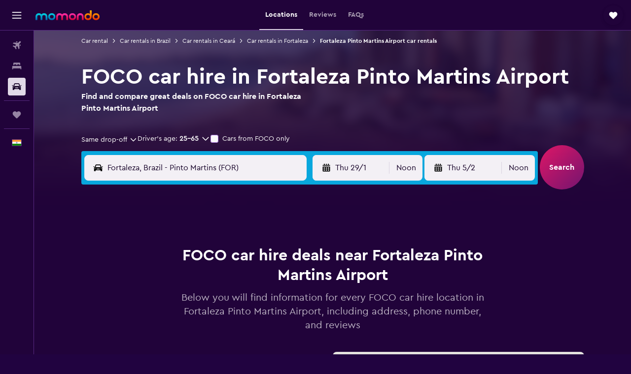

--- FILE ---
content_type: application/javascript;charset=UTF-8
request_url: https://content.r9cdn.net/res/combined.js?v=462d046e4ce01b1ff1b536f049ad01014a4c4cea&cluster=4
body_size: 15020
content:
define("default/ui/maps/google/components/GoogleProvider",["exports","property!5q7x19","property!b0qwb5","property!nd990e","property!ke12q","property!mznvv9","property!iny3zx","property!tqr6ma","property!mlwz8m","property!jgcy87","property!o9nkki","property!yppsr1","ui/integration/components/apiClient","ui/logger","ui/maps/components/MapBounds","ui/maps/components/MapPoint","ui/maps/components/mapUtils","ui/maps/components/types","ui/maps/google/components/GoogleMarker","ui/maps/google/components/GooglePopup"],function(e,t,v,i,m,d,p,o,n,l,s,a,r,u,h,y,f,k,c,L){"use strict";Object.defineProperty(e,"__esModule",{value:!0}),e.default=e.SLOW_ZOOM_INTERVAL_TIME=void 0,r=babelHelpers.interopRequireDefault(r),u=babelHelpers.interopRequireDefault(u),h=babelHelpers.interopRequireDefault(h),y=babelHelpers.interopRequireDefault(y),c=babelHelpers.interopRequireDefault(c),L=babelHelpers.interopRequireDefault(L);var g=["container","source","radius"];e.SLOW_ZOOM_INTERVAL_TIME=150,e.default=function(){function D(){babelHelpers.classCallCheck(this,D),this._language="en",this._polygons={},this._multiPolygons={},this._circles={},this._polylines={},this._routes={},this._routesResults={},this._countryLayers={},this._countryMouseEventHandlers=[]}return babelHelpers.createClass(D,[{key:"enableTransitLayer",value:function(){this._map&&this._transitLayer?this._transitLayer.setMap(this._map):u.default.info("enableTransitLayer: transit layer / map is not initialized")}},{key:"disableTransitLayer",value:function(){this._map&&this._transitLayer?this._transitLayer.setMap(null):u.default.info("disableTransitLayer: transit layer / map is not initialized")}},{key:"disableDoubleClickZoom",value:function(){this._map?this._map.setOptions({disableDoubleClickZoom:!0}):u.default.info("disableDoubleClickZoom: map is not initialized")}},{key:"enableDoubleClickZoom",value:function(){this._map?this._map.setOptions({disableDoubleClickZoom:!1}):u.default.info("enableDoubleClickZoom: map is not initialized")}},{key:"init",value:function(e,t){var o=this,n=e.vestigoActions,i=e.language,l=e.theme,s=e.region,a=e.channel,r=e.libraries;this._vestigoActions=n,i&&(this._language=i),l&&(this._theme=l),this._region=s,this._libraries=r,this.setChannel(a),null!=(i=null==(n=window.google)?void 0:n.maps)&&i.Map?this.initMap(e,t):(0,f.loadMap)(this.getScriptUrl()).then(function(){o.initMap(e,t)}).catch(function(){})}},{key:"addPolyline",value:function(e,t,o){var n=t.start,t=t.end;this.addOrUpdateLine(e,[[n.lng,n.lat],[t.lng,t.lat]],o)}},{key:"addControl",value:function(e){var t=D.getControl(e);return this._map.setOptions(t),e.control}},{key:"addMarker",value:function(e){var t=e.id,o=e.location,n=e.element,i=e.onClick,l=e.onHover,e=e.onBlur,t=new c.default({id:t,location:o,element:n,map:this._map});return i&&t.setOnClick(i),l&&t.setOnHover(l),e&&t.setOnBlur(e),t}},{key:"addPopup",value:function(e){var t=e.location,o=e.offset,n=e.zIndex,i=e.dynamicPositioning,l=e.dynamicPositioningMultiplier,s=e.element,a=e.text,r=e.onClose,u=e.onClick,c=e.onHover,g=e.onBlur,v=e.onFocus,m=e.onActivationKeyDown,d=e.className,p=e.tabIndex,e=e.role,t=new L.default({map:this._map,location:t,text:a,element:s,offset:o,zIndex:n,dynamicPositioning:i,dynamicPositioningMultiplier:l,className:void 0===d?"":d,tabIndex:p,role:e});return r&&t.setOnClose(r),u&&t.setOnClick(u),c&&t.setOnHover(c),g&&t.setOnBlur(g),v&&t.setOnFocus(v),m&&t.setOnActivationKeyDown(m),t}},{key:"addPolygon",value:function(e,t,o){this._polygons[e]?this.updatePolygon(e,t,o):this.drawPolygon(e,t,o)}},{key:"addMultiPolygon",value:function(e,t,o){this._multiPolygons[e]?this.updateMultiPolygon(e,t,o):this.drawMultiPolygon(e,t,o)}},{key:"addCircle",value:function(e,t,o){this._circles[e]?this.updateCircle(e,t,o):this.drawCircle(e,t,o)}},{key:"addRoute",value:function(e,t,o,n){var i,l,s,a=this;t.coordinates.length<2||(i=D.getRouteKey(t),l=this._routesResults[i],(s=this._routes[e])?s.setOptions({polylineOptions:D.getFormattedPolylineParams(o)}):(s=this.getDirectionsRenderer(o),this._routes[e]=s),l?(null!=n&&n(l),s.setDirections(l)):this.getDirectionsService().route(D.getDirectionsRequest(t),function(e,t){null!=n&&n(e),a.trackAction("directions"),"OK"===t&&null!==e?(a._routesResults[i]=e,s.setDirections(e)):u.default.info("Directions request failed due to ".concat(t))}))}},{key:"fitBounds",value:function(e){var t;e&&(t=e.options,this._map.fitBounds(D.getLatLngBounds(e),null==t?void 0:t.padding),null!=t)&&t.zoomLevel&&this._map.setZoom(t.zoomLevel)}},{key:"getBounds",value:function(){var e,t=this._map.getBounds();if(t)return e=t.getSouthWest(),t=t.getNorthEast(),new h.default([[e.lng(),e.lat()],[t.lng(),t.lat()]])}},{key:"getPadding",value:function(){return{top:0,bottom:0,left:0,right:0}}},{key:"setPadding",value:function(){}},{key:"removeControl",value:function(e){var t;null!=(t=this._map)&&t.setOptions(D.getRemoveControl(e))}},{key:"removePolygon",value:function(e){var t;this.removePolygonEvents(e),null!=(t=this._polygons[e])&&t.setMap(null),delete this._polygons[e]}},{key:"removeMultiPolygon",value:function(e){var t;this.removeMultiPolygonEvents(e),null!=(t=this._multiPolygons[e])&&t.setMap(null),delete this._multiPolygons[e]}},{key:"removeCircle",value:function(e){var t;this.removeCircleClickEvents(e),null!=(t=this._circles[e])&&t.setMap(null),delete this._circles[e]}},{key:"removePolyline",value:function(e){var t;null!=(t=this._polylines[e])&&t.setMap(null),delete this._polylines[e]}},{key:"removeRoute",value:function(e){this.removePolyline(e)}},{key:"addBackground",value:function(e,t){this._map.setOptions(D.getFormattedBackgroundColorParams(t))}},{key:"addColorCountries",value:function(e,t,o){this.loadCountryPolygons(o),this._countryLayers[e]=t,this.drawColorCountries(),this.removeEventListenerFromColorCountries(),this.addEventListenerToColorCountries()}},{key:"removeColorCountries",value:function(e){delete this._countryLayers[e],this.drawColorCountries(),this.removeEventListenerFromColorCountries(),this.addEventListenerToColorCountries()}},{key:"setupStreetView",value:function(e,t){var o=t.heading,n=t.pitch,i=t.location,l=t.zoom,l=void 0===l?0:l,s=t.options,a=t.onVisibilityChange,t={heading:o||0,pitch:n||0};e.setPosition(i),e.setPov(t),e.setZoom(l),s&&e.setOptions(s),e.setVisible(!0),a&&e.addListener("visible_changed",function(){e&&a(e.getVisible())})}},{key:"addStreetView",value:function(e){var n=this,t=e.container,o=e.source,i=e.radius,l=babelHelpers.objectWithoutProperties(e,g),s=this.getStreetViewController(t);s&&(o&&"default"!==o?this.requestPanoramaData(l.location,this.getStreetViewRequestParams({source:o,radius:i}),function(e,t){var o;e&&(null!=(e=null==t?void 0:t.location)&&e.latLng&&(o=n.getSphericalHeading(t.location.latLng,new google.maps.LatLng(l.location.lat,l.location.lng))),null!=(e=null==t?void 0:t.location))&&e.pano&&s.setPano(t.location.pano),n.setupStreetView(s,babelHelpers.objectSpread2(babelHelpers.objectSpread2({},l),{},{heading:null!=l&&l.heading?l.heading:o}))}):this.setupStreetView(s,l))}},{key:"removeStreetView",value:function(){this._streetView&&(this._streetView.setVisible(!1),this._streetView.unbindAll(),delete this._streetView)}},{key:"requestPanorama",value:function(e,t,o){this.requestPanoramaData(e,this.getStreetViewRequestParams(t),o)}},{key:"resizeMap",value:function(){u.default.info("resizeMap: Not Supported")}},{key:"remove",value:function(){var e;null!=(e=this._map)&&e.unbindAll(),this._container&&(this._container.innerHTML=""),this._transitLayer&&(this._transitLayer.unbindAll(),delete this._transitLayer),delete this._map}},{key:"zoomTo",value:function(e){(1<arguments.length&&void 0!==arguments[1]?arguments[1]:{}).animate?this.slowZoomDown(e):this._map.setZoom(D.getZoomLevel(e))}},{key:"getZoom",value:function(){var e;return(null==(e=this._map)?void 0:e.getZoom())||0}},{key:"setCenter",value:function(e){this._map.setCenter(e)}},{key:"getCenter",value:function(){var e=this._map.getCenter();return new y.default(e.lng(),e.lat())}},{key:"getLanguage",value:function(){return this._language}},{key:"setLanguage",value:function(e){u.default.info("setLanguage: Changing language is not supported","params: ".concat(e))}},{key:"getTheme",value:function(){return this._theme}},{key:"setTheme",value:function(e){u.default.info("setTheme: Changing theme is not implemented for this provider.",e)}},{key:"setOnClick",value:function(e){google.maps.event.clearListeners(this._map,"click"),google.maps.event.addListener(this._map,"click",this.mouseListener(e))}},{key:"flyTo",value:function(e){this._map.setCenter(e.center)}},{key:"panToLocation",value:function(e,t){var o;this._map.panTo(e),o=google.maps.event.addListener(this._map,"idle",function(){google.maps.event.removeListener(o),null!=t&&t()})}},{key:"animateToLocation",value:function(i,l){var s,e=2<arguments.length&&void 0!==arguments[2]?arguments[2]:5e3,a=3<arguments.length?arguments[3]:void 0,t=(0,d.getNumber)(1.15),o=(0,p.getNumber)(.5),r=this,n=null==(n=this.getBounds())?void 0:n.getCenter(),u=n||this.getCenter(),c=this.getZoom(),g=D.getZoomLevel(k.ZoomLevel.CITY),n=new y.default(i).distanceTo(u),v=(0,f.calculateAdjustedDuration)(e,n,1e6,o,t);window.requestAnimationFrame(function e(t){var t=t-(s=s||t),t=Math.min(t/v,1),o=(0,f.getCameraZoom)(c,l,g,t),n=(0,f.getCameraPosition)(u,i,t);r._map&&(r._map.moveCamera({zoom:o,center:n}),t<1?window.requestAnimationFrame(e):null!=a&&a())})}},{key:"animateTo",value:function(e){var t,o,n=e.center,i=e.callback,e=e.duration,l=this.getZoom(),s=null==(s=null==(s=this._map)?void 0:s.getDiv())?void 0:s.getBoundingClientRect();s&&(o=this.getPointFromLatLng(this.getCenter()),t=this.getPointFromLatLng(n),(0,f.willAnimateTo)(o,t,s,l)?this.panToLocation(n,i):(o=(0,f.getOptimalZoomOut)(o,t,s,l),this.animateToLocation(n,o,e,i)))}},{key:"isPointVisible",value:function(e){var t=this.getBounds();return!!t&&t.contains(e)}},{key:"getMapType",value:function(){return this.getMapTypeFromString(this._map.getMapTypeId())}},{key:"setMapType",value:function(e){this._map.setMapTypeId(D.getProviderMapType(e))}},{key:"getMapTypeFromString",value:function(e){switch(e){case"hybrid":return"hybrid";case"terrain":return"terrain";case"satellite":return"satellite";case"roadmap":return"roadmap";default:return e}}},{key:"getPointFromLatLng",value:function(e){var t;return null==(t=this._map.getProjection())?void 0:t.fromLatLngToPoint(new google.maps.LatLng(e.lat,e.lng))}},{key:"setChannel",value:function(e){this._channel=e||(0,t.getString)("map-google")}},{key:"trackAction",value:function(e){(0,f.trackAction)(e,"Google",this._channel,this._vestigoActions)}},{key:"getScriptUrl",value:function(){var e=(0,i.getString)("/gmap?description=R9.horizon.base.MapGoogle&channel="),t="en"!==this._language?"&language=".concat(this._language):"",o=this._region?"&region=".concat(this._region):"",n=this._libraries?"&libraries=".concat(this._libraries):"";return"".concat(e).concat(this._channel).concat(t).concat(o).concat(n)}},{key:"getDirectionsService",value:function(){return this._directionsService||(this._directionsService=new google.maps.DirectionsService),this._directionsService}},{key:"getDirectionsRenderer",value:function(e){return new google.maps.DirectionsRenderer({map:this._map,preserveViewport:!0,suppressMarkers:!0,suppressBicyclingLayer:!0,polylineOptions:D.getFormattedPolylineParams(e)})}},{key:"getStreetViewController",value:function(e){return this._streetView||(e?this._streetView=new google.maps.StreetViewPanorama(e):this._map&&(this._streetView=this._map.getStreetView())),this._streetView}},{key:"getStreetViewService",value:function(){return this._streetViewService||(this._streetViewService=new google.maps.StreetViewService),this._streetViewService}},{key:"requestPanoramaData",value:function(e,t,o){var n=this.getStreetViewService();n&&n.getPanorama(babelHelpers.objectSpread2({location:e},t),function(e,t){null!=o&&o(t===google.maps.StreetViewStatus.OK,e)}).catch(function(){null!=o&&o(!1)})}},{key:"getStreetViewRequestParams",value:function(e){return{source:null==e?void 0:e.source,radius:null==e?void 0:e.radius}}},{key:"updatePolygon",value:function(e,t,o){var n;null!=(n=this._polygons[e])&&n.setOptions(D.getFormattedPolygonParams(t,o)),this.addPolygonEvents(e,o)}},{key:"drawPolygon",value:function(e,t,o){t=new google.maps.Polygon(D.getFormattedPolygonParams(t,o));t.setMap(this._map),this._polygons[e]=t,this.addPolygonEvents(e,o)}},{key:"addPolygonEvents",value:function(e,t){this.addPolygonClickEvents(e,t),this.addPolygonMouseMoveEvents(e,t),this.addPolygonMouseLeaveEvents(e,t)}},{key:"removePolygonEvents",value:function(e){this.removePolygonClickEvents(e),this.removePolygonMouseMoveEvents(e),this.removePolygonMouseLeaveEvents(e)}},{key:"addPolygonClickEvents",value:function(t,o){var n=this;this.removePolygonClickEvents(t),this._polygons[t]&&null!=o&&o.onClick&&google.maps.event.addListener(this._polygons[t],"click",function(e){o.onClick(t,new y.default(null==e?void 0:e.latLng.lng(),null==e?void 0:e.latLng.lat()),n.formatMousePosition(e))})}},{key:"removePolygonClickEvents",value:function(e){this._map&&this._polygons[e]&&google.maps.event.clearListeners(this._polygons[e],"click")}},{key:"addPolygonMouseMoveEvents",value:function(t,o){var n=this;this.removePolygonMouseMoveEvents(t),this._polygons[t]&&null!=o&&o.onMouseMove&&google.maps.event.addListener(this._polygons[t],"mousemove",function(e){o.onMouseMove(t,new y.default(null==e?void 0:e.latLng.lng(),null==e?void 0:e.latLng.lat()),n.formatMousePosition(e))})}},{key:"removePolygonMouseMoveEvents",value:function(e){this._map&&this._polygons[e]&&google.maps.event.clearListeners(this._polygons[e],"mousemove")}},{key:"addPolygonMouseLeaveEvents",value:function(e,t){this.removePolygonMouseLeaveEvents(e),this._polygons[e]&&null!=t&&t.onMouseLeave&&google.maps.event.addListener(this._polygons[e],"mouseout",function(){t.onMouseLeave(e)})}},{key:"removePolygonMouseLeaveEvents",value:function(e){this._map&&this._polygons[e]&&google.maps.event.clearListeners(this._polygons[e],"mouseout")}},{key:"drawMultiPolygon",value:function(e,t,o){t=new google.maps.Polygon(D.getFormattedMultiPolygonParams(t,o));t.setMap(this._map),this._multiPolygons[e]=t,this.addMultiPolygonEvents(e,o)}},{key:"updateMultiPolygon",value:function(e,t,o){var n;null!=(n=this._multiPolygons[e])&&n.setOptions(D.getFormattedMultiPolygonParams(t,o)),this.addMultiPolygonEvents(e,o)}},{key:"addMultiPolygonEvents",value:function(e,t){this.addMultiPolygonClickEvents(e,t),this.addMultiPolygonMouseMoveEvents(e,t),this.addMultiPolygonMouseLeaveEvents(e,t)}},{key:"removeMultiPolygonEvents",value:function(e){this.removeMultiPolygonClickEvents(e),this.removeMultiPolygonMouseMoveEvents(e),this.removeMultiPolygonMouseLeaveEvents(e)}},{key:"addMultiPolygonClickEvents",value:function(t,o){var n=this;this.removeMultiPolygonClickEvents(t),this._multiPolygons[t]&&null!=o&&o.onClick&&google.maps.event.addListener(this._multiPolygons[t],"click",function(e){o.onClick(t,new y.default(null==e?void 0:e.latLng.lng(),null==e?void 0:e.latLng.lat()),n.formatMousePosition(e))})}},{key:"removeMultiPolygonClickEvents",value:function(e){this._map&&this._multiPolygons[e]&&google.maps.event.clearListeners(this._multiPolygons[e],"click")}},{key:"addMultiPolygonMouseMoveEvents",value:function(t,o){var n=this;this.removeMultiPolygonMouseMoveEvents(t),this._multiPolygons[t]&&null!=o&&o.onMouseMove&&google.maps.event.addListener(this._multiPolygons[t],"mousemove",function(e){o.onMouseMove(t,new y.default(null==e?void 0:e.latLng.lng(),null==e?void 0:e.latLng.lat()),n.formatMousePosition(e))})}},{key:"removeMultiPolygonMouseMoveEvents",value:function(e){this._map&&this._multiPolygons[e]&&google.maps.event.clearListeners(this._multiPolygons[e],"mousemove")}},{key:"addMultiPolygonMouseLeaveEvents",value:function(e,t){this.removeMultiPolygonMouseLeaveEvents(e),this._multiPolygons[e]&&null!=t&&t.onMouseLeave&&google.maps.event.addListener(this._multiPolygons[e],"mouseout",function(){t.onMouseLeave(e)})}},{key:"removeMultiPolygonMouseLeaveEvents",value:function(e){this._map&&this._multiPolygons[e]&&google.maps.event.clearListeners(this._multiPolygons[e],"mouseout")}},{key:"formatMousePosition",value:function(e){return null!=e&&e.pixel||null!=e&&e.domEvent?{x:e.domEvent.pageX,y:e.domEvent.pageY}:void 0}},{key:"updateCircle",value:function(e,t,o){var n;null!=(n=this._circles[e])&&n.setOptions(D.getFormattedCircleParams(t,o)),this.addCircleClickEvents(e,o)}},{key:"drawCircle",value:function(e,t,o){t=new google.maps.Circle(D.getFormattedCircleParams(t,o));t.setMap(this._map),this._circles[e]=t,this.addCircleClickEvents(e,o)}},{key:"addCircleClickEvents",value:function(e,t){this.removeCircleClickEvents(e),this._circles[e]&&t.clickable&&google.maps.event.addListener(this._circles[e],"click",function(){t.onClick&&t.onClick(e)})}},{key:"removeCircleClickEvents",value:function(e){this._map&&this._circles[e]&&google.maps.event.clearListeners(this._circles[e],"click")}},{key:"addOrUpdateLine",value:function(e,t,o){this._polylines[e]?this.updateLine(e,t,o):this.drawLine(e,t,o)}},{key:"updateLine",value:function(e,t,o){var n;null!=(n=this._polylines[e])&&n.setOptions(D.getFormattedPolylineParams(o,t)),this.addLineEvents(e,o)}},{key:"drawLine",value:function(e,t,o){t=new google.maps.Polyline(D.getFormattedPolylineParams(o,t));t.setMap(this._map),this._polylines[e]=t,this.addLineEvents(e,o)}},{key:"addLineEvents",value:function(e,t){this.addLineMouseOutEvents(e,t),this.addLineMouseOverEvents(e,t)}},{key:"addLineMouseOutEvents",value:function(e,t){this.removeLineMouseOutEvents(e),this._polylines[e]&&null!=t&&t.onMouseOut&&google.maps.event.addListener(this._polylines[e],"mouseout",function(){t.onMouseOut()})}},{key:"removeLineMouseOutEvents",value:function(e){this._map&&this._polylines[e]&&google.maps.event.clearListeners(this._polylines[e],"mouseout")}},{key:"addLineMouseOverEvents",value:function(o,n){this.removeLineMouseOverEvents(o),this._polylines[o]&&null!=n&&n.onMouseOver&&google.maps.event.addListener(this._polylines[o],"mouseover",function(e){var t;n.onMouseOver(o,new y.default(null==(t=null==e?void 0:e.latLng)?void 0:t.lng(),null==(t=null==e?void 0:e.latLng)?void 0:t.lat()))})}},{key:"removeLineMouseOverEvents",value:function(e){this._map&&this._polylines[e]&&google.maps.event.clearListeners(this._polylines[e],"mouseover")}},{key:"loadCountryPolygons",value:function(e){var t=this;this._countriesPolygon||(this._countriesPolygon=r.default.createApiClientWithoutPrefix().fetch((0,o.getString)(),{headers:{"X-CSRF":e}}).then(function(e){t._map.data.addGeoJson(e)}).catch(function(e){return u.default.error(e,"GoogleProvider.CountryPolygonAction")}))}},{key:"drawColorCountries",value:function(){var t;this._map&&(t=this.formatCountryCodeToStyleMap(),this._map.data.setStyle(function(e){e=e.getProperty("iso2"),e=t[e]||t.default;return{fillColor:null==e?void 0:e.color,strokeColor:null==e?void 0:e.outlineColor,strokeWeight:null==e?void 0:e.strokeWeight,fillOpacity:null==e?void 0:e.opacity}}))}},{key:"addEventListenerToColorCountries",value:function(){var e=this.formatCountryEventToParamsMap();this.addClickEventListenerToColorCountries(e),this.addMouseMoveEventListenerToColorCountries(e),this.addMouseOutEventListenerToColorCountries(e)}},{key:"addClickEventListenerToColorCountries",value:function(t){var e,o=this;t.paramsWithOnClick&&this._countryMouseEventHandlers.push(null==(e=this._map)?void 0:e.data.addListener("click",function(e){t.paramsWithOnClick.onClick(o.formatMousePosition(e),e.feature.getProperty("iso2"))}))}},{key:"addMouseMoveEventListenerToColorCountries",value:function(t){var e,o=this;t.paramsWithMouseMove&&this._countryMouseEventHandlers.push(null==(e=this._map)?void 0:e.data.addListener("mousemove",function(e){t.paramsWithMouseMove.onMouseMove(o.formatMousePosition(e),e.feature.getProperty("iso2"))}))}},{key:"addMouseOutEventListenerToColorCountries",value:function(t){var e;t.paramsWithMouseLeave&&this._countryMouseEventHandlers.push(null==(e=this._map)?void 0:e.data.addListener("mouseout",function(e){t.paramsWithMouseLeave.onMouseLeave(e.feature.getProperty("iso2"))}))}},{key:"removeEventListenerFromColorCountries",value:function(){this._countryMouseEventHandlers.forEach(google.maps.event.removeListener),this._countryMouseEventHandlers=[]}},{key:"formatCountryEventToParamsMap",value:function(){return Object.values(this._countryLayers).reduce(function(e,t){return t.onClick&&(e.paramsWithOnClick=t),t.onMouseMove&&(e.paramsWithMouseMove=t),t.onMouseLeave&&(e.paramsWithMouseLeave=t),e},{})}},{key:"formatCountryCodeToStyleMap",value:function(){return Object.values(this._countryLayers).reduce(function(t,o){var e;return null!=(e=o.countryIso2List)&&e.length?o.countryIso2List.forEach(function(e){return t[e]=o}):t.default=o,t},{})}},{key:"initMap",value:function(e,t){var o=this,n=e.container,i=e.onIdle,l=e.onLoad,s=e.onClick,a=e.onDblClick,r=e.onDrag,u=e.onDragEnd,c=e.onDragStart,g=e.onMouseDown,v=e.onMouseMove,m=e.onMouseOut,d=e.onMouseOver,p=e.onMouseUp,h=e.onMove,y=e.onMoveEnd,f=e.onMoveStart,k=e.onResize,L=e.onTouchCancel,_=e.onTouchEnd,C=e.onTouchMove,P=e.onTouchStart,M=e.onWheel,b=e.onZoom,w=e.onZoomEnd,O=e.onZoomStart,E=e.onCenterChanged,T=e.onBoundsChanged;function S(o,n){google.maps.event.addListenerOnce(o,"zoom_changed",function(){var e,t;null!=O&&O(n()),e=o,t=n,google.maps.event.addListenerOnce(e,"idle",function(){null!=w&&w(t()),S(e,t)})})}(this._container=n)&&(this._map=new google.maps.Map(n,D.getMapOptions(e)),this._transitLayer=new google.maps.TransitLayer),this.trackAction("init"),l&&google.maps.event.addListenerOnce(this._map,"idle",function(){return l()}),i&&google.maps.event.addListener(this._map,"idle",function(){return i()}),k&&window.addEventListener("resize",this.framedListener(k)),s&&this.setOnClick(s),a&&google.maps.event.addListener(this._map,"dblclick",this.mouseListener(a)),(r||h||C)&&google.maps.event.addListener(this._map,"drag",this.framedListener(this.mouseListener(function(e,t){null!=r&&r(e,t),null!=h&&h(e,t),null!=C&&C(e,t)}))),(u||y)&&google.maps.event.addListener(this._map,"dragend",function(){null!=u&&u(),null!=y&&y()}),(c||f)&&google.maps.event.addListener(this._map,"dragstart",function(){null!=c&&c(),null!=f&&f()}),v&&google.maps.event.addListener(this._map,"mousemove",this.framedListener(this.mouseListener(v))),m&&google.maps.event.addListener(this._map,"mouseout",this.mouseListener(m)),d&&google.maps.event.addListener(this._map,"mouseover",this.mouseListener(d)),(g||P)&&google.maps.event.addListener(this._map,"mousedown",this.mouseListener(function(e,t){null!=g&&g(e,t),null!=P&&P(e,t)})),(p||_)&&google.maps.event.addListener(this._map,"mouseup",this.mouseListener(function(e,t){null!=p&&p(e,t),null!=_&&_(e,t)})),M&&n.addEventListener("wheel",this.framedListener(M)),L&&n.addEventListener("touchcancel",this.mouseListener(L)),(O||w)&&S(this._map,this.getZoom.bind(this)),b&&google.maps.event.addListener(this._map,"zoom_changed",function(){b(o.getZoom())}),i&&google.maps.event.addListener(this._map,"idle",function(){return i()}),E&&google.maps.event.addListener(this._map,"center_changed",function(){null!=E&&E(o.getCenter())}),T&&google.maps.event.addListener(this._map,"bounds_changed",function(){null!=T&&T()}),t&&t()}},{key:"mouseListener",value:function(t){return function(e){return t(new y.default(null==e?void 0:e.latLng.lng(),null==e?void 0:e.latLng.lat()),null==e?void 0:e.pixel)}}},{key:"framedListener",value:function(t){return function(e){return requestAnimationFrame(function(){return t(e)})}}},{key:"slowZoomDown",value:function(e){var t,o=this,n=D.getZoomLevel(e);n<=this.getZoom()||(t=setInterval(function(){var e=o.getZoom();n<=e?clearInterval(t):o._map.setZoom(e+1)},150))}},{key:"getSphericalOffset",value:function(e,t,o){var n;return null!=(n=null==(n=null===google||void 0===google?void 0:google.maps)?void 0:n.geometry)&&n.spherical&&(n=google.maps.geometry.spherical.computeOffset(new google.maps.LatLng(e.lat,e.lng),t,o))?new y.default(null==(e=n.lng)?void 0:e.call(n),null==(t=n.lat)?void 0:t.call(n)):null}},{key:"getSphericalHeading",value:function(e,t){var o;if(null!=(o=null==(o=null===google||void 0===google?void 0:google.maps)?void 0:o.geometry)&&o.spherical)return google.maps.geometry.spherical.computeHeading(e,t)}},{key:"getPosition",value:function(e){var t,o;return this._map&&(t=Math.pow(2,null!=(t=this._map.getZoom())?t:1),e=this.getPointFromLatLng(e))&&(e=new google.maps.Point(e.x*t,e.y*t),o=this._map.getBounds())&&(o=this.getPointFromLatLng({lat:o.getNorthEast().lat(),lng:o.getSouthWest().lng()}))?(o=new google.maps.Point(o.x*t,o.y*t),new google.maps.Point(e.x-o.x,e.y-o.y)):null}}],[{key:"getMapTheme",value:function(e){var t;switch(e){case"dark":t=(0,l.getString)();break;case"light":t=(0,a.getString)();break;case"countries_light":t=(0,n.getString)();break;default:t=(0,s.getString)()}return t?JSON.parse(t):[]}},{key:"getZoomLevel",value:function(e){if("number"==typeof e)return e;switch(e){case k.ZoomLevel.YARD:return 14;case k.ZoomLevel.HOTEL:return 11;case k.ZoomLevel.COUNTRY:return 5;case k.ZoomLevel.HALFGLOBE:return 3;case k.ZoomLevel.CONTINENT:return 2;case k.ZoomLevel.EARTH:return 0;default:k.ZoomLevel.DEFAULT;return 10}}},{key:"getProviderMapType",value:function(e){switch(e){case"hybrid":return"hybrid";case"terrain":return"terrain";case"satellite":return"satellite";default:return"roadmap"}}},{key:"getPolylineIcon",value:function(e){var t=e.type,o=e.offset;switch(t){case"flight":return{icon:{path:"M362.985,430.724l-10.248,51.234l62.332,57.969l-3.293,26.145 l-71.345-23.599l-2.001,13.069l-2.057-13.529l-71.278,22.928l-5.762-23.984l64.097-59.271l-8.913-51.359l0.858-114.43 l-21.945-11.338l-189.358,88.76l-1.18-32.262l213.344-180.08l0.875-107.436l7.973-32.005l7.642-12.054l7.377-3.958l9.238,3.65 l6.367,14.925l7.369,30.363v106.375l211.592,182.082l-1.496,32.247l-188.479-90.61l-21.616,10.087l-0.094,115.684",scale:.06,strokeOpacity:1,fillColor:"black",fillOpacity:1,anchor:new google.maps.Point(347,260),strokeWeight:1},offset:o};case"dot":return{icon:{path:google.maps.SymbolPath.CIRCLE,fillColor:"#221F20",fillOpacity:1,strokeColor:"#FFFFFF",strokeWeight:3,scale:5},offset:o};default:return}}},{key:"getPolylineIcons",value:function(e){return e.map(function(e){return D.getPolylineIcon(e)}).filter(function(e){return!!e})}},{key:"getStrokeStyle",value:function(e,t,o,n){return 1!==n?{strokeColor:e,strokeOpacity:t,strokeWeight:o}:{icons:[{icon:{path:"M 0,-1 0,1",strokeOpacity:t,scale:o},offset:"0",repeat:"10px"}],strokeOpacity:0,strokeColor:e}}},{key:"getPosition",value:function(e){switch(e){case 0:return google.maps.ControlPosition.LEFT_TOP;case 2:return google.maps.ControlPosition.LEFT_BOTTOM;case 1:return google.maps.ControlPosition.RIGHT_TOP;case 3:return google.maps.ControlPosition.RIGHT_BOTTOM;default:return google.maps.ControlPosition.RIGHT_TOP}}},{key:"getDirectionsProfile",value:function(e){switch(e){case k.DirectionProfiles.DRIVING_TRAFFIC:return google.maps.TravelMode.DRIVING;case k.DirectionProfiles.WALKING:return google.maps.TravelMode.WALKING;case k.DirectionProfiles.CYCLING:return google.maps.TravelMode.BICYCLING;default:k.DirectionProfiles.DRIVING;return google.maps.TravelMode.DRIVING}}},{key:"getControl",value:function(e){var t=e.control,e=e.position,o=void 0===e?0:e;switch(t){case 1:return{cameraControl:!0,cameraControlOptions:{position:D.getPosition(o)}};case 0:case 2:return{zoomControl:!0,zoomControlOptions:{position:D.getPosition(o)}};case 3:return{mapTypeControl:!0,mapTypeControlOptions:{position:D.getPosition(o)}};case 4:return{fullscreenControl:!0,fullscreenControlOptions:{position:D.getPosition(o)}};case 5:return{streetViewControl:!0,streetViewControlOptions:{position:D.getPosition(o)}};default:return{}}}},{key:"getRemoveControl",value:function(e){switch(e){case 1:return{cameraControl:!1,cameraControlOptions:{}};case 0:return{zoomControl:!1,zoomControlOptions:{}};case 3:return{mapTypeControl:!1,mapTypeControlOptions:{}};case 4:return{fullscreenControl:!1,fullscreenControlOptions:{}};case 5:return{streetViewControl:!1,streetViewControlOptions:{}};default:return{}}}},{key:"getDirectionsRequest",value:function(e){var t=e.profile,o=e.coordinates,e=e.avoidTolls,o=babelHelpers.toConsumableArray(o),t={origin:o.shift(),destination:o.pop(),travelMode:D.getDirectionsProfile(t),avoidTolls:e};return o.length&&(t.waypoints=o.map(function(e){return{location:e}})),t}},{key:"getRouteKey",value:function(e){return JSON.stringify(e)}},{key:"getLatLngBounds",value:function(e){var t,e=e.coords,o=new google.maps.LatLngBounds;return e&&(t=e.sw,e=e.ne,t&&o.extend(t),e)&&o.extend(e),o}},{key:"getMapOptions",value:function(e){var t=e.bounds,o=e.location,n=e.zoom,i=e.minZoom,l=e.maxZoom,s=e.disableScrollZoom,a=e.disableDragPan,r=e.theme,u=e.gestureHandling,c=e.vectorMap,g=e.mapType,e=e.tilt,o=o||(null==t?void 0:t.coords)&&new h.default(null==t?void 0:t.coords).getCenter(),t={center:o?{lat:o.lat,lng:o.lng}:void 0,zoom:D.getZoomLevel(n),scrollwheel:!s,draggable:!a,scaleControl:!1,mapTypeControl:!1,rotateControl:!1,fullscreenControl:!1,clickableIcons:!1,streetViewControl:!1,zoomControl:!1,cameraControl:!1,gestureHandling:u},o=(0,(c?m:v).getString)("");return o?t.mapId=o:t.styles=D.getMapTheme(r),i&&(t.minZoom=D.getZoomLevel(i)),l&&(t.maxZoom=D.getZoomLevel(l)),g&&(t.mapTypeId=D.getProviderMapType(g)),t.tilt=null!=e?e:void 0,t}},{key:"getFormattedPolygonParams",value:function(e,t){var o=t.color,n=t.outlineColor,i=t.opacity,l=t.outlineOpacity,s=t.onClick,t=t.strokeWeight,n={strokeColor:n||o,strokeOpacity:l||i};return t&&(n.strokeWeight=t),babelHelpers.objectSpread2({paths:e.map(function(e){return new google.maps.LatLng(e.lat,e.lng)}),clickable:!!s,fillColor:o,fillOpacity:i},n)}},{key:"getFormattedMultiPolygonParams",value:function(e,t){var o=t.color,n=t.outlineColor,i=t.opacity,l=t.outlineOpacity,s=t.onClick,t=t.strokeWeight,n={strokeColor:n||o,strokeOpacity:l||i};return t&&(n.strokeWeight=t),babelHelpers.objectSpread2({paths:null==e?void 0:e.coordinates.map(function(e){return null==(e=e[0])?void 0:e.map(function(e){var e=babelHelpers.slicedToArray(e,2),t=e[0],e=e[1];return new google.maps.LatLng(e,t)})}),clickable:!!s,fillColor:o,fillOpacity:i},n)}},{key:"getFormattedBackgroundColorParams",value:function(e){return{styles:[{stylers:[{color:e.color}]}]}}},{key:"getFormattedCircleParams",value:function(e,t){var o=t.color,n=t.opacity,i=t.radiusInMeters,l=t.outlineColor,s=t.outlineOpacity,t=t.clickable;return{center:new google.maps.LatLng(e.lat,e.lng),radius:i,fillColor:o,fillOpacity:n,strokeColor:l||o,strokeOpacity:s||n,strokeWeight:2,clickable:t}}},{key:"getFormattedPolylineParams",value:function(e,t){var o=e.geodesic,n=e.style,i=e.color,l=e.opacity,s=e.width,e=e.icons,o=babelHelpers.objectSpread2({clickable:!0,geodesic:o},D.getStrokeStyle(i,l,s,n));return t&&(o.path=t.map(function(e){return new google.maps.LatLng(e[1],e[0])})),e&&(o.icons=[].concat(babelHelpers.toConsumableArray(o.icons||[]),babelHelpers.toConsumableArray(D.getPolylineIcons(e)))),o}}])}()});
define("default/ui/maps/components/mapUtils",["exports","@turf/along","@turf/helpers","@turf/length","ui/logger","ui/utils/loadScript"],function(e,u,f,s,t,r){"use strict";Object.defineProperty(e,"__esModule",{value:!0}),e.MINIMUM_ZOOM_LEVEL=void 0,e.calculateAdjustedDuration=function(e,t,r){var n=3<arguments.length&&void 0!==arguments[3]?arguments[3]:.5,i=4<arguments.length&&void 0!==arguments[4]?arguments[4]:1.15,t=t/r;i<t?t=i:t<n&&(t=n);return t*e},e.calculateArc=function(e,t){for(var r=2<arguments.length&&void 0!==arguments[2]?arguments[2]:300,n=[],i=(0,f.lineString)([[e.lng,e.lat],[t.lng,t.lat]]),o=(0,s.default)(i,{units:"kilometers"}),a=1e-4;a<o;a+=o/r){var l=(0,u.default)(i,a,{units:"kilometers"});n.push(l.geometry.coordinates)}e=(0,u.default)(i,o,{units:"kilometers"});return n.push(e.geometry.coordinates),n},e.easeInOutCubic=l,e.getCameraPosition=function(e,t,r){var r=l(r),n=e.lat+(t.lat-e.lat)*r,t=e.lng+(t.lng-e.lng)*r;return{lat:n,lng:t}},e.getCameraZoom=function(e,t,r,n){var i=Math.sin(n*Math.PI);if(.5<n)return r-(r-t)*i;return e+(t-e)*i},e.getOptimalZoomOut=function(e,t,r,n){if(n<=o)return n;for(var i=n;o<=i;i--)if(a(e,t,r,i))return i;return o},e.getScaledPosition=i,e.loadMap=function(e){window.mapPromise||(window.mapPromise=(0,r.default)(e).finally(function(){delete window.mapPromise}).catch(function(){t.default.error("Error while loading map api",e)}));return window.mapPromise},e.trackAction=function(e,t,r,n){n&&n.log(e,"map-".concat(t.toLowerCase()),{provider:t,channel:r})},e.willAnimateTo=a,u=babelHelpers.interopRequireDefault(u),s=babelHelpers.interopRequireDefault(s),t=babelHelpers.interopRequireDefault(t),r=babelHelpers.interopRequireDefault(r);var o=e.MINIMUM_ZOOM_LEVEL=4;function i(e,t){t=1<<t;return{x:Math.floor(e.x*t),y:Math.floor(e.y*t)}}function a(e,t,r,n){t=i(t,n),e=i(e,n),n=Math.abs(t.x-e.x),t=Math.abs(t.y-e.y);return n<(null==r?void 0:r.width)&&t<(null==r?void 0:r.height)}function l(e){return e<.5?4*e*e*e:1-Math.pow(-2*e+2,3)/2}});
define("default/ui/maps/components/types",["exports"],function(e){"use strict";Object.defineProperty(e,"__esModule",{value:!0}),e.ZoomLevel=e.DirectionProfiles=void 0,e.ZoomLevel={DEFAULT:"default",EARTH:"earth",CONTINENT:"continent",HOTEL:"hotel",NEIGHBORHOOD:"neighborhood",CITY:"city",YARD:"yard",HALFGLOBE:"halfglobe",COUNTRY:"country"},e.DirectionProfiles={DRIVING_TRAFFIC:0,0:"DRIVING_TRAFFIC",DRIVING:1,1:"DRIVING",WALKING:2,2:"WALKING",CYCLING:3,3:"CYCLING"}});
define("default/ui/maps/google/components/GoogleMarker",["exports","property!eurlth","ui/utils/components/deviceUtils"],function(e,i,o){"use strict";Object.defineProperty(e,"__esModule",{value:!0}),e.default=void 0;e.default=function(){return babelHelpers.createClass(function e(t){var n=t.id,i=t.location,o=t.element,t=t.map;babelHelpers.classCallCheck(this,e),this._location=new google.maps.LatLng(i.lat,i.lng),this._element=o,this._id=n,this.createHolder(),this._overlay=this.createOverlay(),this._overlay.setMap(t)},[{key:"getId",value:function(){return this._id}},{key:"hasClass",value:function(e){var t;return!(null==(t=this.getElement())||!t.classList.contains(e))}},{key:"addClass",value:function(){var e;null!=(e=this.getElement())&&(e=e.classList).add.apply(e,arguments)}},{key:"removeClass",value:function(){var e;null!=(e=this.getElement())&&(e=e.classList).remove.apply(e,arguments)}},{key:"setZIndex",value:function(e){this._holder&&(this._holder.style.zIndex="".concat(e))}},{key:"removeZIndex",value:function(){this._holder&&(this._holder.style.zIndex="auto")}},{key:"setText",value:function(e){var t=this.getElement();t&&(t.innerText=null!=e?e:"")}},{key:"setTabIndex",value:function(e){var t=this.getElement();t&&(t.tabIndex=e)}},{key:"setAriaHidden",value:function(e){var t=this.getElement();t&&(e?t.setAttribute("aria-hidden","true"):t.removeAttribute("aria-hidden"))}},{key:"setOnClick",value:function(t){var n=this,e=this.getElement();e&&((0,o.isTouchDevice)()&&(0,i.getBoolean)(!1)&&e.addEventListener("touchend",function(e){t(n.getId()),e.stopPropagation()}),e.addEventListener("click",function(){t(n.getId())}))}},{key:"setOnHover",value:function(t){var n=this,e=this.getElement();e&&((0,o.isTouchDevice)()&&(0,i.getBoolean)(!1)&&e.addEventListener("touchstart",function(e){t(n.getId()),e.stopPropagation()}),e.addEventListener("mouseenter",function(){t(n.getId())}))}},{key:"setOnBlur",value:function(e){var t=this,n=this.getElement();n&&n.addEventListener("mouseleave",function(){e(t.getId())})}},{key:"setOnFocus",value:function(e){var t=this,n=this.getElement();n&&n.addEventListener("focus",function(){e(t.getId())})}},{key:"setOnFocusOut",value:function(e){var t=this,n=this.getElement();n&&n.addEventListener("focusout",function(){e(t.getId())})}},{key:"setOnActivationKeyDown",value:function(t){var n=this,e=this.getElement();e&&e.addEventListener("keydown",function(e){"Enter"!==e.key&&" "!==e.key||t(n.getId())})}},{key:"remove",value:function(){var e;null!=(e=this._overlay)&&e.setMap(null),delete this._overlay}},{key:"getElement",value:function(){return this._element}},{key:"createHolder",value:function(){this._holder=document.createElement("div"),this._holder.style.position="absolute",this._element&&this._holder.appendChild(this._element)}},{key:"appendHolderToOverlay",value:function(){var e=null==(e=this._overlay)?void 0:e.getPanes();this._holder&&null!=e&&e.overlayMouseTarget.appendChild(this._holder)}},{key:"positionHolder",value:function(){var e,t;this._holder&&this._overlay&&(e=this._holder.getBoundingClientRect(),t=this._overlay.getProjection().fromLatLngToDivPixel(this._location))&&(this._holder.style.left="".concat(t.x-e.width/2,"px"),this._holder.style.top="".concat(t.y-e.height/2,"px"))}},{key:"createOverlay",value:function(){var t=this,e=new google.maps.OverlayView;return e.onAdd=function(){t.appendHolderToOverlay()},e.draw=function(){t.positionHolder()},e.onRemove=function(){var e;t._holder&&(null!=(e=t._holder.parentNode)&&e.removeChild(t._holder),t._holder=void 0)},e}}])}()});
define("default/ui/maps/google/components/GooglePopup",["exports","ui/maps/components/MapPoint","ui/utils/components/clientRect"],function(e,t,i){"use strict";Object.defineProperty(e,"__esModule",{value:!0}),e.default=void 0,t=babelHelpers.interopRequireDefault(t);var n=function(){function u(e){var t=e.className,i=e.text,n=e.element,o=e.location,l=e.offset,s=e.zIndex,a=e.map,h=e.dynamicPositioning,r=e.dynamicPositioningMultiplier,d=e.tabIndex,e=e.role;babelHelpers.classCallCheck(this,u),this.setPosition(o),this.setClassName(t),this.setOffset(l),this._element=u.createElement(i,n),this._zIndex=s,this._tabIndex=d,this._role=e,this._dynamicPositioning=h,this._dynamicPositioningMultiplier=null!=r?r:2,this.createHolder(),this._overlay=this.createOverlay(),this._overlay.setMap(a)}return babelHelpers.createClass(u,[{key:"hasClass",value:function(e){var t;return!(null==(t=this.getElement())||!t.classList.contains(e))}},{key:"addClass",value:function(){var e;arguments.length&&(null!=(e=this.getElement())&&(e=e.classList).add.apply(e,arguments),null!=(e=this._overlay))&&e.draw()}},{key:"removeClass",value:function(){var e;arguments.length&&(null!=(e=this.getElement())&&(e=e.classList).remove.apply(e,arguments),null!=(e=this._overlay))&&e.draw()}},{key:"setHTML",value:function(e){this.setContent(e)}},{key:"setDOMContent",value:function(e){this.setContent(e)}},{key:"setOnBlur",value:function(t){var e=this.getElement();e&&e.addEventListener("mouseleave",function(e){t(),e.stopPropagation()})}},{key:"setOnClick",value:function(t){var e=this.getElement();e&&e.addEventListener("click",function(e){t(),e.stopPropagation()})}},{key:"setOnFocus",value:function(t){var e=this.getElement();e&&e.addEventListener("focus",function(e){t(),e.stopPropagation()})}},{key:"setOnActivationKeyDown",value:function(t){var e=this.getElement();e&&e.addEventListener("keydown",function(e){"Enter"!==e.key&&" "!==e.key||(t(),e.stopPropagation())})}},{key:"setOnClose",value:function(e){this.onClose=e}},{key:"setOnHover",value:function(t){var e=this.getElement();e&&e.addEventListener("mouseenter",function(e){t(),e.stopPropagation()})}},{key:"updatePosition",value:function(e){this.setPosition(e),this.positionHolder()}},{key:"getPosition",value:function(){return new t.default(this._position.lng(),this._position.lat())}},{key:"getDOMRect",value:function(){return this._holder&&this._holder.getBoundingClientRect()}},{key:"getContentRect",value:function(){return this._holder&&(0,i.getDeepClientRect)(this._holder)}},{key:"getZIndex",value:function(){var e;return this._holder&&(e=this._holder.style.zIndex)&&!isNaN(+e)?+e:void 0}},{key:"setZIndex",value:function(e){this._zIndex=e,this._holder&&(this._holder.style.zIndex="number"==typeof e?"".concat(e):"")}},{key:"setTabIndex",value:function(e){this._tabIndex=e,this._holder&&(this._holder.tabIndex=e)}},{key:"setAriaLabel",value:function(e){this._holder&&(e?this._holder.setAttribute("aria-label",e):this._holder.removeAttribute("aria-label"))}},{key:"remove",value:function(){var e;this.onClose&&this.onClose(),null!=(e=this._overlay)&&e.setMap(null),delete this._overlay}},{key:"getContentElement",value:function(){var e;return null!=(e=null==(e=this._holder)?void 0:e.querySelector(".".concat(u.popupContentClass)))?e:void 0}},{key:"getElement",value:function(){return this._holder}},{key:"setPosition",value:function(e){this._position=new google.maps.LatLng(e.lat,e.lng)}},{key:"setClassName",value:function(e){this._className=e}},{key:"setOffset",value:function(e){this._offset=void 0!==e?e:0}},{key:"setContent",value:function(e){this._element="string"==typeof e?u.createElement(e):u.createElement(void 0,e),this.updateHolder()}},{key:"createHolder",value:function(){var e;this._holder=document.createElement("div"),this._holder.style.position="absolute",this._holder.className="".concat(this._className," ").concat(u.popupHolderClass," popup-anchor-bottom"),this._role&&this._holder.setAttribute("role",this._role),"number"==typeof this._tabIndex&&(this._holder.tabIndex=this._tabIndex),this._zIndex&&(this._holder.style.zIndex="".concat(this._zIndex)),this._dynamicPositioning||((e=document.createElement("div")).className="popup-tip",this._holder.appendChild(e)),this._element&&this._holder.appendChild(this._element)}},{key:"updateHolder",value:function(){var e;this._element&&this._holder&&(e=this.getContentElement())&&(this._holder.replaceChild(this._element,e),window.requestAnimationFrame(this.positionHolder.bind(this)))}},{key:"getPositioning",value:function(e,t){var i,n,o,l,s,a,h,r,d,u=Array.isArray(this._offset)?this._offset[0]:0,c=Array.isArray(this._offset)?this._offset[1]:this._offset,p=c/2,v=e.y-t.height-c,f=e.x-t.width/2-u,y=u+t.width*this._dynamicPositioningMultiplier,_=c+t.height*this._dynamicPositioningMultiplier;return this._dynamicPositioning&&(r=null==(r=null==(r=this._overlay)?void 0:r.getProjection())?void 0:r.fromLatLngToContainerPixel(this._position),d=null==(d=null==(d=null==(d=this._overlay)?void 0:d.getMap())?void 0:d.getDiv())?void 0:d.getBoundingClientRect(),r)&&d?(i=r.y>t.height+c,n=d.height-r.y>t.height+p,o=r.x>t.width+c,l=d.width-r.x>t.width+c,s=r.y>(t.height+c)/2,a=d.height-r.y>(t.height+p)/2,h=r.x>(t.width+c)/2,r=d.width-r.x>(t.width+c)/2,y=d.width>=y,d=d.height>=_,y||d?i&&r&&h?{top:v,left:f}:n&&r&&h?{top:e.y+p,left:f}:l&&s&&a?{top:e.y-t.height/2-u,left:e.x+c}:o&&s&&a?{top:e.y-t.height/2-u,left:e.x-t.width-c}:i&&(o||l)?{top:v,left:l?e.x+c:e.x-t.width-c}:n&&(o||l)?{top:e.y+p,left:l?e.x+c:e.x-t.width-c}:i&&!y&&d?{top:v,left:0-t.width/2}:n&&!y&&d?{top:e.y+p,left:0-t.width/2}:l&&y&&!d?{top:0-t.height/2,left:e.x+c}:o&&y&&!d?{top:0-t.height/2,left:e.x-t.width-c}:{top:0-t.height/2,left:0-t.width/2}:{top:0-t.height/2,left:0-t.width/2}):{top:v,left:f}}},{key:"positionHolder",value:function(){var e,t;this._holder&&this._overlay&&(t=null==(t=this._overlay.getProjection())?void 0:t.fromLatLngToDivPixel(this._position))&&(e=this.getDOMRect())&&e.width&&e.height&&(e=(t=this.getPositioning(t,e)).top,t=t.left,this._holder.style.top="".concat(e,"px"),this._holder.style.left="".concat(t,"px"))}},{key:"appendHolderToOverlay",value:function(){var e=null==(e=this._overlay)?void 0:e.getPanes();this._holder&&null!=e&&e.floatPane.appendChild(this._holder)}},{key:"createOverlay",value:function(){var t=this,e=new google.maps.OverlayView;return e.onAdd=function(){t.appendHolderToOverlay()},e.draw=function(){t.positionHolder()},e.onRemove=function(){var e;t._holder&&(null!=(e=t._holder.parentNode)&&e.removeChild(t._holder),t._holder=void 0)},e}}],[{key:"createElement",value:function(e,t){var i=document.createElement("div");return i.className=u.popupContentClass,t?i.append(t):i.innerHTML=e||"",i}}])}();n.popupHolderClass="popup-holder",n.popupContentClass="popup-content",e.default=n});
define("default/@turf/along",["exports","module","context","@turf/helpers"],(function(e,r,t,o){"use strict";var n={"@turf/helpers":"turfHelpers"},a={"@turf/helpers":o};(()=>{var r={221:function(e,r,t){var o=this&&this.__importDefault||function(e){return e&&e.__esModule?e:{default:e}};Object.defineProperty(r,"__esModule",{value:!0});var n=o(t(831)),a=o(t(695)),i=o(t(625)),u=t(353),s=t(295);r.default=function(e,r,t){void 0===t&&(t={});for(var o=s.getGeom(e).coordinates,d=0,f=0;f<o.length&&!(r>=d&&f===o.length-1);f++){if(d>=r){var l=r-d;if(l){var c=n.default(o[f],o[f-1])-180;return a.default(o[f],l,c,t)}return u.point(o[f])}d+=i.default(o[f],o[f+1],t)}return u.point(o[o.length-1])}},295:(e,r,t)=>{Object.defineProperty(r,"__esModule",{value:!0});var o=t(353);r.getCoord=function(e){if(!e)throw new Error("coord is required");if(!Array.isArray(e)){if("Feature"===e.type&&null!==e.geometry&&"Point"===e.geometry.type)return e.geometry.coordinates;if("Point"===e.type)return e.coordinates}if(Array.isArray(e)&&e.length>=2&&!Array.isArray(e[0])&&!Array.isArray(e[1]))return e;throw new Error("coord must be GeoJSON Point or an Array of numbers")},r.getCoords=function(e){if(Array.isArray(e))return e;if("Feature"===e.type){if(null!==e.geometry)return e.geometry.coordinates}else if(e.coordinates)return e.coordinates;throw new Error("coords must be GeoJSON Feature, Geometry Object or an Array")},r.containsNumber=function e(r){if(r.length>1&&o.isNumber(r[0])&&o.isNumber(r[1]))return!0;if(Array.isArray(r[0])&&r[0].length)return e(r[0]);throw new Error("coordinates must only contain numbers")},r.geojsonType=function(e,r,t){if(!r||!t)throw new Error("type and name required");if(!e||e.type!==r)throw new Error("Invalid input to "+t+": must be a "+r+", given "+e.type)},r.featureOf=function(e,r,t){if(!e)throw new Error("No feature passed");if(!t)throw new Error(".featureOf() requires a name");if(!e||"Feature"!==e.type||!e.geometry)throw new Error("Invalid input to "+t+", Feature with geometry required");if(!e.geometry||e.geometry.type!==r)throw new Error("Invalid input to "+t+": must be a "+r+", given "+e.geometry.type)},r.collectionOf=function(e,r,t){if(!e)throw new Error("No featureCollection passed");if(!t)throw new Error(".collectionOf() requires a name");if(!e||"FeatureCollection"!==e.type)throw new Error("Invalid input to "+t+", FeatureCollection required");for(var o=0,n=e.features;o<n.length;o++){var a=n[o];if(!a||"Feature"!==a.type||!a.geometry)throw new Error("Invalid input to "+t+", Feature with geometry required");if(!a.geometry||a.geometry.type!==r)throw new Error("Invalid input to "+t+": must be a "+r+", given "+a.geometry.type)}},r.getGeom=function(e){return"Feature"===e.type?e.geometry:e},r.getType=function(e,r){return"FeatureCollection"===e.type?"FeatureCollection":"GeometryCollection"===e.type?"GeometryCollection":"Feature"===e.type&&null!==e.geometry?e.geometry.type:e.type}},353:e=>{e.exports=function(e){var r=a[e];if(r)return r;var o=n[e];return o?(t.isClient()?window:global)[o]:null}("@turf/helpers")},625:(e,r,t)=>{Object.defineProperty(r,"__esModule",{value:!0});var o=t(295),n=t(353);r.default=function(e,r,t){void 0===t&&(t={});var a=o.getCoord(e),i=o.getCoord(r),u=n.degreesToRadians(i[1]-a[1]),s=n.degreesToRadians(i[0]-a[0]),d=n.degreesToRadians(a[1]),f=n.degreesToRadians(i[1]),l=Math.pow(Math.sin(u/2),2)+Math.pow(Math.sin(s/2),2)*Math.cos(d)*Math.cos(f);return n.radiansToLength(2*Math.atan2(Math.sqrt(l),Math.sqrt(1-l)),t.units)}},695:(e,r,t)=>{Object.defineProperty(r,"__esModule",{value:!0});var o=t(353),n=t(295);r.default=function(e,r,t,a){void 0===a&&(a={});var i=n.getCoord(e),u=o.degreesToRadians(i[0]),s=o.degreesToRadians(i[1]),d=o.degreesToRadians(t),f=o.lengthToRadians(r,a.units),l=Math.asin(Math.sin(s)*Math.cos(f)+Math.cos(s)*Math.sin(f)*Math.cos(d)),c=u+Math.atan2(Math.sin(d)*Math.sin(f)*Math.cos(s),Math.cos(f)-Math.sin(s)*Math.sin(l)),y=o.radiansToDegrees(c),h=o.radiansToDegrees(l);return o.point([y,h],a.properties)}},831:(e,r,t)=>{Object.defineProperty(r,"__esModule",{value:!0});var o=t(353),n=t(295);r.default=function e(r,t,a){if(void 0===a&&(a={}),!0===a.final)return function(r,t){var o=e(t,r);return(o+180)%360}(r,t);var i=n.getCoord(r),u=n.getCoord(t),s=o.degreesToRadians(i[0]),d=o.degreesToRadians(u[0]),f=o.degreesToRadians(i[1]),l=o.degreesToRadians(u[1]),c=Math.sin(d-s)*Math.cos(l),y=Math.cos(f)*Math.sin(l)-Math.sin(f)*Math.cos(l)*Math.cos(d-s);return o.radiansToDegrees(Math.atan2(c,y))}}},o={},i=function e(t){var n=o[t];if(void 0!==n)return n.exports;var a=o[t]={exports:{}};return r[t].call(a.exports,a,a.exports,e),a.exports}(221),u=e;for(var s in i)u[s]=i[s];i.__esModule&&Object.defineProperty(u,"__esModule",{value:!0})})(),e.__esModule||Object.defineProperty(e,"__esModule",{get:function(){return!0},set:function(){}})}));
define("default/@turf/helpers",["exports","module","context"],(function(e,r,t){"use strict";(()=>{var r={};((e,r)=>{function t(e,r,t){void 0===t&&(t={});var i={type:"Feature"};return(0===t.id||t.id)&&(i.id=t.id),t.bbox&&(i.bbox=t.bbox),i.properties=r||{},i.geometry=e,i}function i(e,r,i){if(void 0===i&&(i={}),!e)throw new Error("coordinates is required");if(!Array.isArray(e))throw new Error("coordinates must be an Array");if(e.length<2)throw new Error("coordinates must be at least 2 numbers long");if(!f(e[0])||!f(e[1]))throw new Error("coordinates must contain numbers");return t({type:"Point",coordinates:e},r,i)}function n(e,r,i){void 0===i&&(i={});for(var n=0,o=e;n<o.length;n++){var a=o[n];if(a.length<4)throw new Error("Each LinearRing of a Polygon must have 4 or more Positions.");for(var s=0;s<a[a.length-1].length;s++)if(a[a.length-1][s]!==a[0][s])throw new Error("First and last Position are not equivalent.")}return t({type:"Polygon",coordinates:e},r,i)}function o(e,r,i){if(void 0===i&&(i={}),e.length<2)throw new Error("coordinates must be an array of two or more positions");return t({type:"LineString",coordinates:e},r,i)}function a(e,r){void 0===r&&(r={});var t={type:"FeatureCollection"};return r.id&&(t.id=r.id),r.bbox&&(t.bbox=r.bbox),t.features=e,t}function s(e,r,i){return void 0===i&&(i={}),t({type:"MultiLineString",coordinates:e},r,i)}function u(e,r,i){return void 0===i&&(i={}),t({type:"MultiPoint",coordinates:e},r,i)}function l(e,r,i){return void 0===i&&(i={}),t({type:"MultiPolygon",coordinates:e},r,i)}function d(e,t){void 0===t&&(t="kilometers");var i=r.factors[t];if(!i)throw new Error(t+" units is invalid");return e*i}function c(e,t){void 0===t&&(t="kilometers");var i=r.factors[t];if(!i)throw new Error(t+" units is invalid");return e/i}function m(e){return e%(2*Math.PI)*180/Math.PI}function f(e){return!isNaN(e)&&null!==e&&!Array.isArray(e)}Object.defineProperty(r,"__esModule",{value:!0}),r.earthRadius=6371008.8,r.factors={centimeters:100*r.earthRadius,centimetres:100*r.earthRadius,degrees:r.earthRadius/111325,feet:3.28084*r.earthRadius,inches:39.37*r.earthRadius,kilometers:r.earthRadius/1e3,kilometres:r.earthRadius/1e3,meters:r.earthRadius,metres:r.earthRadius,miles:r.earthRadius/1609.344,millimeters:1e3*r.earthRadius,millimetres:1e3*r.earthRadius,nauticalmiles:r.earthRadius/1852,radians:1,yards:1.0936*r.earthRadius},r.unitsFactors={centimeters:100,centimetres:100,degrees:1/111325,feet:3.28084,inches:39.37,kilometers:.001,kilometres:.001,meters:1,metres:1,miles:1/1609.344,millimeters:1e3,millimetres:1e3,nauticalmiles:1/1852,radians:1/r.earthRadius,yards:1.0936133},r.areaFactors={acres:247105e-9,centimeters:1e4,centimetres:1e4,feet:10.763910417,hectares:1e-4,inches:1550.003100006,kilometers:1e-6,kilometres:1e-6,meters:1,metres:1,miles:386e-9,millimeters:1e6,millimetres:1e6,yards:1.195990046},r.feature=t,r.geometry=function(e,r,t){switch(void 0===t&&(t={}),e){case"Point":return i(r).geometry;case"LineString":return o(r).geometry;case"Polygon":return n(r).geometry;case"MultiPoint":return u(r).geometry;case"MultiLineString":return s(r).geometry;case"MultiPolygon":return l(r).geometry;default:throw new Error(e+" is invalid")}},r.point=i,r.points=function(e,r,t){return void 0===t&&(t={}),a(e.map((function(e){return i(e,r)})),t)},r.polygon=n,r.polygons=function(e,r,t){return void 0===t&&(t={}),a(e.map((function(e){return n(e,r)})),t)},r.lineString=o,r.lineStrings=function(e,r,t){return void 0===t&&(t={}),a(e.map((function(e){return o(e,r)})),t)},r.featureCollection=a,r.multiLineString=s,r.multiPoint=u,r.multiPolygon=l,r.geometryCollection=function(e,r,i){return void 0===i&&(i={}),t({type:"GeometryCollection",geometries:e},r,i)},r.round=function(e,r){if(void 0===r&&(r=0),r&&!(r>=0))throw new Error("precision must be a positive number");var t=Math.pow(10,r||0);return Math.round(e*t)/t},r.radiansToLength=d,r.lengthToRadians=c,r.lengthToDegrees=function(e,r){return m(c(e,r))},r.bearingToAzimuth=function(e){var r=e%360;return r<0&&(r+=360),r},r.radiansToDegrees=m,r.degreesToRadians=function(e){return e%360*Math.PI/180},r.convertLength=function(e,r,t){if(void 0===r&&(r="kilometers"),void 0===t&&(t="kilometers"),!(e>=0))throw new Error("length must be a positive number");return d(c(e,r),t)},r.convertArea=function(e,t,i){if(void 0===t&&(t="meters"),void 0===i&&(i="kilometers"),!(e>=0))throw new Error("area must be a positive number");var n=r.areaFactors[t];if(!n)throw new Error("invalid original units");var o=r.areaFactors[i];if(!o)throw new Error("invalid final units");return e/n*o},r.isNumber=f,r.isObject=function(e){return!!e&&e.constructor===Object},r.validateBBox=function(e){if(!e)throw new Error("bbox is required");if(!Array.isArray(e))throw new Error("bbox must be an Array");if(4!==e.length&&6!==e.length)throw new Error("bbox must be an Array of 4 or 6 numbers");e.forEach((function(e){if(!f(e))throw new Error("bbox must only contain numbers")}))},r.validateId=function(e){if(!e)throw new Error("id is required");if(-1===["string","number"].indexOf(babelHelpers.typeof(e)))throw new Error("id must be a number or a string")}})(0,r);var t=e;for(var i in r)t[i]=r[i];r.__esModule&&Object.defineProperty(t,"__esModule",{value:!0})})(),e.__esModule||Object.defineProperty(e,"__esModule",{get:function(){return!0},set:function(){}})}));
define("default/@turf/length",["exports","module","context","@turf/helpers"],(function(e,r,t,n){"use strict";var o={"@turf/helpers":"turfHelpers"},i={"@turf/helpers":n};(()=>{var r={295:(e,r,t)=>{Object.defineProperty(r,"__esModule",{value:!0});var n=t(353);r.getCoord=function(e){if(!e)throw new Error("coord is required");if(!Array.isArray(e)){if("Feature"===e.type&&null!==e.geometry&&"Point"===e.geometry.type)return e.geometry.coordinates;if("Point"===e.type)return e.coordinates}if(Array.isArray(e)&&e.length>=2&&!Array.isArray(e[0])&&!Array.isArray(e[1]))return e;throw new Error("coord must be GeoJSON Point or an Array of numbers")},r.getCoords=function(e){if(Array.isArray(e))return e;if("Feature"===e.type){if(null!==e.geometry)return e.geometry.coordinates}else if(e.coordinates)return e.coordinates;throw new Error("coords must be GeoJSON Feature, Geometry Object or an Array")},r.containsNumber=function e(r){if(r.length>1&&n.isNumber(r[0])&&n.isNumber(r[1]))return!0;if(Array.isArray(r[0])&&r[0].length)return e(r[0]);throw new Error("coordinates must only contain numbers")},r.geojsonType=function(e,r,t){if(!r||!t)throw new Error("type and name required");if(!e||e.type!==r)throw new Error("Invalid input to "+t+": must be a "+r+", given "+e.type)},r.featureOf=function(e,r,t){if(!e)throw new Error("No feature passed");if(!t)throw new Error(".featureOf() requires a name");if(!e||"Feature"!==e.type||!e.geometry)throw new Error("Invalid input to "+t+", Feature with geometry required");if(!e.geometry||e.geometry.type!==r)throw new Error("Invalid input to "+t+": must be a "+r+", given "+e.geometry.type)},r.collectionOf=function(e,r,t){if(!e)throw new Error("No featureCollection passed");if(!t)throw new Error(".collectionOf() requires a name");if(!e||"FeatureCollection"!==e.type)throw new Error("Invalid input to "+t+", FeatureCollection required");for(var n=0,o=e.features;n<o.length;n++){var i=o[n];if(!i||"Feature"!==i.type||!i.geometry)throw new Error("Invalid input to "+t+", Feature with geometry required");if(!i.geometry||i.geometry.type!==r)throw new Error("Invalid input to "+t+": must be a "+r+", given "+i.geometry.type)}},r.getGeom=function(e){return"Feature"===e.type?e.geometry:e},r.getType=function(e,r){return"FeatureCollection"===e.type?"FeatureCollection":"GeometryCollection"===e.type?"GeometryCollection":"Feature"===e.type&&null!==e.geometry?e.geometry.type:e.type}},353:e=>{e.exports=function(e){var r=i[e];if(r)return r;var n=o[e];return n?(t.isClient()?window:global)[n]:null}("@turf/helpers")},425:function(e,r,t){var n=this&&this.__importDefault||function(e){return e&&e.__esModule?e:{default:e}};Object.defineProperty(r,"__esModule",{value:!0});var o=n(t(625)),i=t(941);r.default=function(e,r){return void 0===r&&(r={}),i.segmentReduce(e,(function(e,t){var n=t.geometry.coordinates;return e+o.default(n[0],n[1],r)}),0)}},625:(e,r,t)=>{Object.defineProperty(r,"__esModule",{value:!0});var n=t(295),o=t(353);r.default=function(e,r,t){void 0===t&&(t={});var i=n.getCoord(e),a=n.getCoord(r),u=o.degreesToRadians(a[1]-i[1]),l=o.degreesToRadians(a[0]-i[0]),s=o.degreesToRadians(i[1]),c=o.degreesToRadians(a[1]),f=Math.pow(Math.sin(u/2),2)+Math.pow(Math.sin(l/2),2)*Math.cos(s)*Math.cos(c);return o.radiansToLength(2*Math.atan2(Math.sqrt(f),Math.sqrt(1-f)),t.units)}},941:(e,r,t)=>{Object.defineProperty(r,"__esModule",{value:!0});var n=t(353);function o(e,r,t){if(null!==e)for(var n,i,a,u,l,s,c,f,g=0,y=0,d=e.type,p="FeatureCollection"===d,h="Feature"===d,v=p?e.features.length:1,m=0;m<v;m++){l=(f=!!(c=p?e.features[m].geometry:h?e.geometry:e)&&"GeometryCollection"===c.type)?c.geometries.length:1;for(var w=0;w<l;w++){var P=0,b=0;if(null!==(u=f?c.geometries[w]:c)){s=u.coordinates;var M=u.type;switch(g=!t||"Polygon"!==M&&"MultiPolygon"!==M?0:1,M){case null:break;case"Point":if(!1===r(s,y,m,P,b))return!1;y++,P++;break;case"LineString":case"MultiPoint":for(n=0;n<s.length;n++){if(!1===r(s[n],y,m,P,b))return!1;y++,"MultiPoint"===M&&P++}"LineString"===M&&P++;break;case"Polygon":case"MultiLineString":for(n=0;n<s.length;n++){for(i=0;i<s[n].length-g;i++){if(!1===r(s[n][i],y,m,P,b))return!1;y++}"MultiLineString"===M&&P++,"Polygon"===M&&b++}"Polygon"===M&&P++;break;case"MultiPolygon":for(n=0;n<s.length;n++){for(b=0,i=0;i<s[n].length;i++){for(a=0;a<s[n][i].length-g;a++){if(!1===r(s[n][i][a],y,m,P,b))return!1;y++}b++}P++}break;case"GeometryCollection":for(n=0;n<u.geometries.length;n++)if(!1===o(u.geometries[n],r,t))return!1;break;default:throw new Error("Unknown Geometry Type")}}}}}function i(e,r){var t;switch(e.type){case"FeatureCollection":for(t=0;t<e.features.length&&!1!==r(e.features[t].properties,t);t++);break;case"Feature":r(e.properties,0)}}function a(e,r){if("Feature"===e.type)r(e,0);else if("FeatureCollection"===e.type)for(var t=0;t<e.features.length&&!1!==r(e.features[t],t);t++);}function u(e,r){var t,n,o,i,a,u,l,s,c,f,g=0,y="FeatureCollection"===e.type,d="Feature"===e.type,p=y?e.features.length:1;for(t=0;t<p;t++){for(u=y?e.features[t].geometry:d?e.geometry:e,s=y?e.features[t].properties:d?e.properties:{},c=y?e.features[t].bbox:d?e.bbox:void 0,f=y?e.features[t].id:d?e.id:void 0,a=(l=!!u&&"GeometryCollection"===u.type)?u.geometries.length:1,o=0;o<a;o++)if(null!==(i=l?u.geometries[o]:u))switch(i.type){case"Point":case"LineString":case"MultiPoint":case"Polygon":case"MultiLineString":case"MultiPolygon":if(!1===r(i,g,s,c,f))return!1;break;case"GeometryCollection":for(n=0;n<i.geometries.length;n++)if(!1===r(i.geometries[n],g,s,c,f))return!1;break;default:throw new Error("Unknown Geometry Type")}else if(!1===r(null,g,s,c,f))return!1;g++}}function l(e,r){u(e,(function(e,t,o,i,a){var u,l=null===e?null:e.type;switch(l){case null:case"Point":case"LineString":case"Polygon":return!1!==r(n.feature(e,o,{bbox:i,id:a}),t,0)&&void 0}switch(l){case"MultiPoint":u="Point";break;case"MultiLineString":u="LineString";break;case"MultiPolygon":u="Polygon"}for(var s=0;s<e.coordinates.length;s++){var c={type:u,coordinates:e.coordinates[s]};if(!1===r(n.feature(c,o),t,s))return!1}}))}function s(e,r){l(e,(function(e,t,i){var a=0;if(e.geometry){var u=e.geometry.type;if("Point"!==u&&"MultiPoint"!==u){var l,s=0,c=0,f=0;return!1!==o(e,(function(o,u,g,y,d){if(void 0===l||t>s||y>c||d>f)return l=o,s=t,c=y,f=d,void(a=0);var p=n.lineString([l,o],e.properties);if(!1===r(p,t,i,d,a))return!1;a++,l=o}))&&void 0}}}))}function c(e,r){if(!e)throw new Error("geojson is required");l(e,(function(e,t,o){if(null!==e.geometry){var i=e.geometry.type,a=e.geometry.coordinates;switch(i){case"LineString":if(!1===r(e,t,o,0,0))return!1;break;case"Polygon":for(var u=0;u<a.length;u++)if(!1===r(n.lineString(a[u],e.properties),t,o,u))return!1}}}))}r.coordAll=function(e){var r=[];return o(e,(function(e){r.push(e)})),r},r.coordEach=o,r.coordReduce=function(e,r,t,n){var i=t;return o(e,(function(e,n,o,a,u){i=0===n&&void 0===t?e:r(i,e,n,o,a,u)}),n),i},r.featureEach=a,r.featureReduce=function(e,r,t){var n=t;return a(e,(function(e,o){n=0===o&&void 0===t?e:r(n,e,o)})),n},r.findPoint=function(e,r){if(r=r||{},!n.isObject(r))throw new Error("options is invalid");var t,o=r.featureIndex||0,i=r.multiFeatureIndex||0,a=r.geometryIndex||0,u=r.coordIndex||0,l=r.properties;switch(e.type){case"FeatureCollection":o<0&&(o=e.features.length+o),l=l||e.features[o].properties,t=e.features[o].geometry;break;case"Feature":l=l||e.properties,t=e.geometry;break;case"Point":case"MultiPoint":return null;case"LineString":case"Polygon":case"MultiLineString":case"MultiPolygon":t=e;break;default:throw new Error("geojson is invalid")}if(null===t)return null;var s=t.coordinates;switch(t.type){case"Point":return n.point(s,l,r);case"MultiPoint":return i<0&&(i=s.length+i),n.point(s[i],l,r);case"LineString":return u<0&&(u=s.length+u),n.point(s[u],l,r);case"Polygon":return a<0&&(a=s.length+a),u<0&&(u=s[a].length+u),n.point(s[a][u],l,r);case"MultiLineString":return i<0&&(i=s.length+i),u<0&&(u=s[i].length+u),n.point(s[i][u],l,r);case"MultiPolygon":return i<0&&(i=s.length+i),a<0&&(a=s[i].length+a),u<0&&(u=s[i][a].length-u),n.point(s[i][a][u],l,r)}throw new Error("geojson is invalid")},r.findSegment=function(e,r){if(r=r||{},!n.isObject(r))throw new Error("options is invalid");var t,o=r.featureIndex||0,i=r.multiFeatureIndex||0,a=r.geometryIndex||0,u=r.segmentIndex||0,l=r.properties;switch(e.type){case"FeatureCollection":o<0&&(o=e.features.length+o),l=l||e.features[o].properties,t=e.features[o].geometry;break;case"Feature":l=l||e.properties,t=e.geometry;break;case"Point":case"MultiPoint":return null;case"LineString":case"Polygon":case"MultiLineString":case"MultiPolygon":t=e;break;default:throw new Error("geojson is invalid")}if(null===t)return null;var s=t.coordinates;switch(t.type){case"Point":case"MultiPoint":return null;case"LineString":return u<0&&(u=s.length+u-1),n.lineString([s[u],s[u+1]],l,r);case"Polygon":return a<0&&(a=s.length+a),u<0&&(u=s[a].length+u-1),n.lineString([s[a][u],s[a][u+1]],l,r);case"MultiLineString":return i<0&&(i=s.length+i),u<0&&(u=s[i].length+u-1),n.lineString([s[i][u],s[i][u+1]],l,r);case"MultiPolygon":return i<0&&(i=s.length+i),a<0&&(a=s[i].length+a),u<0&&(u=s[i][a].length-u-1),n.lineString([s[i][a][u],s[i][a][u+1]],l,r)}throw new Error("geojson is invalid")},r.flattenEach=l,r.flattenReduce=function(e,r,t){var n=t;return l(e,(function(e,o,i){n=0===o&&0===i&&void 0===t?e:r(n,e,o,i)})),n},r.geomEach=u,r.geomReduce=function(e,r,t){var n=t;return u(e,(function(e,o,i,a,u){n=0===o&&void 0===t?e:r(n,e,o,i,a,u)})),n},r.lineEach=c,r.lineReduce=function(e,r,t){var n=t;return c(e,(function(e,o,i,a){n=0===o&&void 0===t?e:r(n,e,o,i,a)})),n},r.propEach=i,r.propReduce=function(e,r,t){var n=t;return i(e,(function(e,o){n=0===o&&void 0===t?e:r(n,e,o)})),n},r.segmentEach=s,r.segmentReduce=function(e,r,t){var n=t,o=!1;return s(e,(function(e,i,a,u,l){n=!1===o&&void 0===t?e:r(n,e,i,a,u,l),o=!0})),n}}},n={},a=function e(t){var o=n[t];if(void 0!==o)return o.exports;var i=n[t]={exports:{}};return r[t].call(i.exports,i,i.exports,e),i.exports}(425),u=e;for(var l in a)u[l]=a[l];a.__esModule&&Object.defineProperty(u,"__esModule",{value:!0})})(),e.__esModule||Object.defineProperty(e,"__esModule",{get:function(){return!0},set:function(){}})}));
define("default/ui/utils/loadScript",["exports"],function(e){"use strict";Object.defineProperty(e,"__esModule",{value:!0}),e.default=function(d,c){return new Promise(function(n,o){function e(e,t){!t&&r&&!/loaded|complete/.test(r)||(a.onload=null,a.onreadystatechange=null,t?o():(c&&c(),n(void 0)))}var a=document.createElement("script"),t=document.body.getElementsByTagName("script")[0],r=(a.async=!0,a.readyState);a.onload=e,a.onreadystatechange=e,a.src=d,t&&t.parentNode&&t.parentNode.insertBefore(a,t)})}});
define("default/ui/utils/components/deviceUtils",["exports"],function(e){"use strict";Object.defineProperty(e,"__esModule",{value:!0}),e.isTouchDevice=function(){return"undefined"!=typeof window&&("ontouchstart"in window||!(!navigator||!navigator.maxTouchPoints))}});
define("default/ui/utils/components/clientRect",["exports"],function(t){"use strict";Object.defineProperty(t,"__esModule",{value:!0}),t.ClientRect=void 0,t.combine=c,t.getDeepClientRect=function t(e){var i=e.getBoundingClientRect();var n=e.children;if(null!=n&&n.length)if(n[Symbol.iterator]){var r,o=babelHelpers.createForOfIteratorHelper(n,!0);try{for(o.s();!(r=o.n()).done;){var h=r.value;i=c(i,t(h))}}catch(t){o.e(t)}finally{o.f()}}else for(var l=0,u=n.length;l<u;l++){var s=n.item(l);s&&(i=c(i,t(s)))}return i},t.hasDimensions=s,t.isElementWithin=function(t,e){return e.top>=t.top&&e.left>=t.left&&e.bottom<=t.bottom&&e.right<=t.right},t.overlaps=function(t,e){var i,n,r,o,h,l,u;return!!(t&&e&&s(t)&&s(e))&&(i=function(){var t;return"rtl"===(null==(t=null===document||void 0===document?void 0:document.documentElement)?void 0:t.dir)}()?-1:1,n=t.left,r=t.right,o=t.top,t=t.bottom,h=e.left,l=e.right,u=e.top,e=e.bottom,n*i<=l*i)&&h*i<=r*i&&o<=e&&u<=t};var r=t.ClientRect=function(){return babelHelpers.createClass(function t(e,i,n,r){babelHelpers.classCallCheck(this,t),null!=e&&(this.x=e),null!=i&&(this.y=i),null!=n&&(this.width=n),null!=r&&(this.height=r)},[{key:"left",get:function(){return this.x}},{key:"top",get:function(){return this.y}},{key:"right",get:function(){return this.x+this.width}},{key:"bottom",get:function(){return this.y+this.height}},{key:"toJSON",value:function(){return{x:this.x,y:this.y,width:this.width,height:this.height,left:this.left,top:this.top,right:this.right,bottom:this.bottom}}}])}();function s(t){return 0<(null==t?void 0:t.width)&&0<(null==t?void 0:t.height)}function c(t,e){var i,n;return s(t)?s(e)?(i=Math.min(t.x,e.x),n=Math.min(t.y,e.y),new r(i,n,Math.max(t.x+t.width,e.x+e.width)-i,Math.max(t.y+t.height,e.y+e.height)-n)):t:e}});

//# sourceMappingURL=https://www.kayak.com/s/horizon/source-maps/combined.js.map?v=462d046e4ce01b1ff1b536f049ad01014a4c4cea
